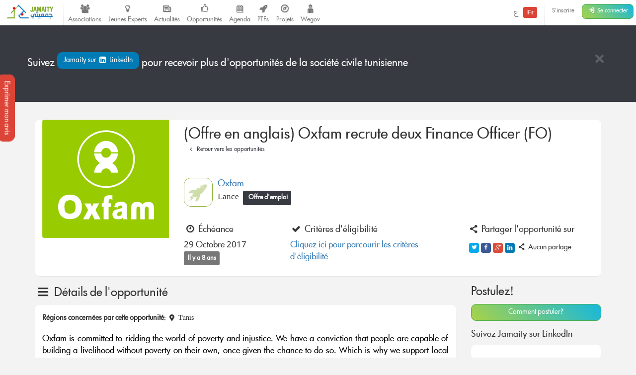

--- FILE ---
content_type: text/html; charset=UTF-8
request_url: https://jamaity.org/opportunity/oxfam-deux-finance-officer-fo/
body_size: 10850
content:
 <!DOCTYPE html> <html xmlns="http://www.w3.org/1999/xhtml" xmlns:og="http://ogp.me/ns#" xmlns:fb="http://www.facebook.com/2008/fbml" lang="fr_FR" > <head> <title> (Offre en anglais) Oxfam recrute deux Finance Officer (FO) &#8211; Jamaity </title> <meta charset="utf-8"> <meta http-equiv="X-UA-Compatible" content="IE=edge"> <meta name="viewport" content="width=device-width, initial-scale=1.0"> <meta property="twitter:account_id" content="15003744"/> <meta property="og:site_name" content="Jamaity"/> <meta property="title" content="(Offre en anglais) Oxfam recrute deux Finance Officer (FO)"/> <meta property="og:title" content="(Offre en anglais) Oxfam recrute deux Finance Officer (FO)"/> <meta property="og:url" content="https://jamaity.org/opportunity/oxfam-deux-finance-officer-fo/"/> <meta property="og:locale" content="fr_FR"/> <meta property="og:type" content="article"/> <meta property="og:image" content="https://jamaity.org/wp-content/uploads/2016/08/Oxfam_Logo.png"/> <meta name="twitter:card" content="summary_large_image" /> <meta name="twitter:site" content="@jamaity_tn" /> <meta name="twitter:via" content="jamaity_tn" /> <meta name="twitter:creator" content="@jamaity_tn" /> <meta name="twitter:title" content="(Offre en anglais) Oxfam recrute deux Finance Officer (FO)" /> <meta name="twitter:image" content="https://jamaity.org/wp-content/uploads/2016/08/Oxfam_Logo.png" /> <meta name="keywords" content="associations, tunisie, opportunités, projets, réseau, transition, arab spring" /> <meta name="date" content="1508278164" /> <meta name="standout" content="https://jamaity.org/opportunity/oxfam-deux-finance-officer-fo/" /> <meta property="fb:app_id" content="177657269267171"/> <meta property="fb:pages" content="239076232916848"/> <meta property="article:publisher" content="https://www.facebook.com/jamaity.org"/> <meta property="og:article:published_time" content="1508278164"/> <link rel="image_src" data-page-subject="true" href="https://jamaity.org/wp-content/uploads/2016/08/Oxfam_Logo.png"> <link rel="canonical" data-page-subject="true" href="https://jamaity.org/opportunity/oxfam-deux-finance-officer-fo/"> <meta content="#f37822" name="msapplication-TileColor"> <meta content="https://jamaity.org/wp-content/themes/wp-jamaity-v2/static/img/defaults/mstile-144x144.png" name="msapplication-TileImage"> <meta content="#ffffff" name="theme-color"> <script type="text/javascript">
		if (window.self !== window.top) {
			window.top.location.href = window.location.href;
		}
	</script> <link rel='dns-prefetch' href='//ajax.googleapis.com' /> <link rel='dns-prefetch' href='//s.w.org' /> <script type="text/javascript">
			window._wpemojiSettings = {"baseUrl":"https:\/\/s.w.org\/images\/core\/emoji\/13.0.1\/72x72\/","ext":".png","svgUrl":"https:\/\/s.w.org\/images\/core\/emoji\/13.0.1\/svg\/","svgExt":".svg","source":{"concatemoji":"https:\/\/jamaity.org\/wp-includes\/js\/wp-emoji-release.min.js?ver=5.6"}};
			!function(e,a,t){var r,n,o,i,p=a.createElement("canvas"),s=p.getContext&&p.getContext("2d");function c(e,t){var a=String.fromCharCode;s.clearRect(0,0,p.width,p.height),s.fillText(a.apply(this,e),0,0);var r=p.toDataURL();return s.clearRect(0,0,p.width,p.height),s.fillText(a.apply(this,t),0,0),r===p.toDataURL()}function l(e){if(!s||!s.fillText)return!1;switch(s.textBaseline="top",s.font="600 32px Arial",e){case"flag":return!c([127987,65039,8205,9895,65039],[127987,65039,8203,9895,65039])&&(!c([55356,56826,55356,56819],[55356,56826,8203,55356,56819])&&!c([55356,57332,56128,56423,56128,56418,56128,56421,56128,56430,56128,56423,56128,56447],[55356,57332,8203,56128,56423,8203,56128,56418,8203,56128,56421,8203,56128,56430,8203,56128,56423,8203,56128,56447]));case"emoji":return!c([55357,56424,8205,55356,57212],[55357,56424,8203,55356,57212])}return!1}function d(e){var t=a.createElement("script");t.src=e,t.defer=t.type="text/javascript",a.getElementsByTagName("head")[0].appendChild(t)}for(i=Array("flag","emoji"),t.supports={everything:!0,everythingExceptFlag:!0},o=0;o<i.length;o++)t.supports[i[o]]=l(i[o]),t.supports.everything=t.supports.everything&&t.supports[i[o]],"flag"!==i[o]&&(t.supports.everythingExceptFlag=t.supports.everythingExceptFlag&&t.supports[i[o]]);t.supports.everythingExceptFlag=t.supports.everythingExceptFlag&&!t.supports.flag,t.DOMReady=!1,t.readyCallback=function(){t.DOMReady=!0},t.supports.everything||(n=function(){t.readyCallback()},a.addEventListener?(a.addEventListener("DOMContentLoaded",n,!1),e.addEventListener("load",n,!1)):(e.attachEvent("onload",n),a.attachEvent("onreadystatechange",function(){"complete"===a.readyState&&t.readyCallback()})),(r=t.source||{}).concatemoji?d(r.concatemoji):r.wpemoji&&r.twemoji&&(d(r.twemoji),d(r.wpemoji)))}(window,document,window._wpemojiSettings);
		</script> <style type="text/css">
img.wp-smiley,
img.emoji {
	display: inline !important;
	border: none !important;
	box-shadow: none !important;
	height: 1em !important;
	width: 1em !important;
	margin: 0 .07em !important;
	vertical-align: -0.1em !important;
	background: none !important;
	padding: 0 !important;
}
</style> <link rel='stylesheet' id='litespeed-cache-dummy-css' href='https://jamaity.org/wp-content/plugins/litespeed-cache/assets/css/litespeed-dummy.css?ver=5.6' type='text/css' media='all' /> <link rel='stylesheet' id='wp-block-library-css' href='https://jamaity.org/wp-includes/css/dist/block-library/style.min.css?ver=5.6' type='text/css' media='all' /> <link rel='stylesheet' id='ppress-frontend-css' href='https://jamaity.org/wp-content/plugins/wp-user-avatar/assets/css/frontend.min.css?ver=4.15.4' type='text/css' media='all' /> <link rel='stylesheet' id='ppress-flatpickr-css' href='https://jamaity.org/wp-content/plugins/wp-user-avatar/assets/flatpickr/flatpickr.min.css?ver=4.15.4' type='text/css' media='all' /> <link rel='stylesheet' id='ppress-select2-css' href='https://jamaity.org/wp-content/plugins/wp-user-avatar/assets/select2/select2.min.css?ver=5.6' type='text/css' media='all' /> <link rel='stylesheet' id='jmv2-css-css' href='https://jamaity.org/wp-content/themes/wp-jamaity-v2/static/css/style_v1.5.css?ver=5.6' type='text/css' media='all' /> <link rel='stylesheet' id='select2-css-css' href='https://jamaity.org/wp-content/themes/wp-jamaity-v2/static/css/select2.css?ver=5.6' type='text/css' media='all' /> <link rel='stylesheet' id='select2-bootstrap.css-css' href='https://jamaity.org/wp-content/themes/wp-jamaity-v2/static/css/select2-bootstrap.css?ver=5.6' type='text/css' media='all' /> <script type='text/javascript' src='https://ajax.googleapis.com/ajax/libs/jquery/1.11.1/jquery.min.js?ver=5.6' id='jquery-js'></script> <script type='text/javascript' src='https://jamaity.org/wp-content/plugins/wp-user-avatar/assets/flatpickr/flatpickr.min.js?ver=4.15.4' id='ppress-flatpickr-js'></script> <script type='text/javascript' src='https://jamaity.org/wp-content/plugins/wp-user-avatar/assets/select2/select2.min.js?ver=4.15.4' id='ppress-select2-js'></script> <link rel="canonical" href="https://jamaity.org/opportunity/oxfam-deux-finance-officer-fo/" /> <link rel="alternate" type="application/json+oembed" href="https://jamaity.org/wp-json/oembed/1.0/embed?url=https%3A%2F%2Fjamaity.org%2Fopportunity%2Foxfam-deux-finance-officer-fo%2F" /> <link rel="alternate" type="text/xml+oembed" href="https://jamaity.org/wp-json/oembed/1.0/embed?url=https%3A%2F%2Fjamaity.org%2Fopportunity%2Foxfam-deux-finance-officer-fo%2F&#038;format=xml" /> <link rel="apple-touch-icon" sizes="57x57" href="https://jamaity.org/wp-content/themes/wp-jamaity-v2/static/favicons/on-57x57.png" /><link rel="apple-touch-icon" sizes="60x60" href="https://jamaity.org/wp-content/themes/wp-jamaity-v2/static/favicons/on-60x60.png" /><link rel="apple-touch-icon" sizes="72x72" href="https://jamaity.org/wp-content/themes/wp-jamaity-v2/static/favicons/on-72x72.png" /><link rel="apple-touch-icon" sizes="76x76" href="https://jamaity.org/wp-content/themes/wp-jamaity-v2/static/favicons/on-76x76.png" /><link rel="apple-touch-icon" sizes="114x114" href="https://jamaity.org/wp-content/themes/wp-jamaity-v2/static/favicons/on-114x114.png" /><link rel="apple-touch-icon" sizes="120x120" href="https://jamaity.org/wp-content/themes/wp-jamaity-v2/static/favicons/on-120x120.png" /><link rel="apple-touch-icon" sizes="144x144" href="https://jamaity.org/wp-content/themes/wp-jamaity-v2/static/favicons/on-144x144.png" /><link rel="apple-touch-icon" sizes="152x152" href="https://jamaity.org/wp-content/themes/wp-jamaity-v2/static/favicons/on-152x152.png" /><link rel="apple-touch-icon" sizes="180x180" href="https://jamaity.org/wp-content/themes/wp-jamaity-v2/static/favicons/on-180x180.png" /><link rel="icon" type="image/png" sizes="192x192" href="https://jamaity.org/wp-content/themes/wp-jamaity-v2/static/favicons/on-192x192.png" /><link rel="icon" type="image/png" sizes="32x32" href="https://jamaity.org/wp-content/themes/wp-jamaity-v2/static/favicons/favicon-32x32.png" /><link rel="icon" type="image/png" sizes="96x96" href="https://jamaity.org/wp-content/themes/wp-jamaity-v2/static/favicons/favicon-96x96.png" /><link rel="icon" type="image/png" sizes="16x16" href="https://jamaity.org/wp-content/themes/wp-jamaity-v2/static/favicons/favicon-16x16.png" /></head> <body class="opportunity-template-default single single-opportunity postid-72255 chrome" itemscope="itemscope" itemtype="http://schema.org/WebPage"> <!--[if lt IE 8]> <div class="alert alert-warning"> You are using an <strong>outdated</strong> browser. Please <a href="http://browsehappy.com/">upgrade your browser</a> to improve your experience. </div> <![endif]--> <a href="#" class="feedback-btn btn" onclick="_gaq.push(['_trackEvent','PopFeedback','BetaV2Feedback',this.href]);" data-toggle="modal" data-target="#feedback">Exprimer mon avis</a> <div class="modal fade" id="feedback" tabindex="-1" role="dialog" aria-labelledby="feedbackTitle" aria-hidden="true"> <div class="modal-dialog "> <div class="modal-content"> <div class="modal-header"> <button type="button" class="close" data-dismiss="modal"><span aria-hidden="true">&times;</span><span class="sr-only">Fermer</span></button> <h4 class="modal-title" id="feedbackTitle"><span class="zicon-clipboard-2"></span>Votre avis nous intéresse </h4> </div> <div class="modal-body"> <form id="FeedbackForm" role="form"> <div class="form-error"></div> <div class="form-content"> <input type="hidden" name="datetime" id="datetime" value="16/01/2026 08:46:02"> <h3 class="h4">1 - À quel point la plateforme correspond à vos attentes?</h3> <div class="well"> <select class="form-control input-lg" id="expectations" name="expectations"> <option value="na">Notez sur une échelle de 1 à 5 (3 exclu)</option> <option value="1">1</option> <option value="2">2</option> <option value="4">4</option> <option value="5">5</option> </select> </div> <h3 class="h4">2 - La nouvelle plateforme par rapport à l'ancienne plateforme?</h3> <div class="well"> <div class="row"> <div class="col-xs-4"> <button type="button" class="btn btn-danger btn-radio btn-block active">Décevante</button> <input type="radio" name="evolution" value="negative" class="hidden" selected> </div> <div class="col-xs-4"> <button type="button" class="btn btn-warning btn-radio btn-block">Moyenne</button> <input type="radio" name="evolution" value="neutral" class="hidden"> </div> <div class="col-xs-4"> <button type="button" class="btn btn-success btn-radio btn-block">Géniale</button> <input type="radio" name="evolution" value="positive" class="hidden"> </div> </div> <hr class="invisiblebar half"> <p class="small text-muted text-center">Cliquez sur le bouton sous le sentiment que vous exprimez</p> </div> <h3 class="h4">3 - Avez-vous des améliorations à suggérer?</h3> <div class="well"> <textarea name="ameliorations" id="ameliorations" class="form-control" cols="30" rows="4" placeholder="Partagez quelques suggestions d'améliorations que vous souhaitez voir sur la plateforme Jamaity"></textarea> </div> <button type="submit" class="btn btn-success btn-radio btn-block">Envoyer mon avis</button> </div> </form> <hr> <p class="text-justify"> Nous nous appuyons toujours sur les retours de nos chers utilisateurs pour une amélioration continue de la plateforme Jamaity. Tous les avis comptent ! </p> <p class="text-justify text-info">Tous les avis sont collectés d'une manière anonyme pour permettre au plus grand nombre de s'exprimer librement (même si vous êtes connectés) </p> </div> </div> </div> </div> <nav class="navbar navbar-default navbar-static-top" role="navigation"> <div class="pull-right navbar-btn" style="display:block;margin-right:5px;"> <a href="https://jamaity.org/signup/?redirect=https%3A%2F%2Fjamaity.org%2Fopportunity%2Foxfam-deux-finance-officer-fo%2F" class="btn btn-link btn-sm hidden-xs" >S'inscrire</a> <a href="https://jamaity.org/login/?redirect=https%3A%2F%2Fjamaity.org%2Fopportunity%2Foxfam-deux-finance-officer-fo%2F" class="btn btn-success btn-sm"> <span class="zicon-login-2"></span> <span class="hidden-xs hidden-sm">Se connecter</span> </a> </div> <ul class="nav navbar-nav pull-right"> <li> <a href="?setLang=ar" style="line-height: 33px;" > <span class=""> ع </span> <span class="notif-bubble notif-bubble-on label"> Fr </span> </a> </li> <li class="vdivider hovernav"></li> </ul> <ul class="nav navbar-nav pull-left"> <li class="hidden-sm"> <a class="navbar-brand" href="https://jamaity.org/"> <img src="https://jamaity.org/wp-content/themes/wp-jamaity-v2/static/img/jamaity_logo.png" alt="Jamaity Logo"> </a> </li> <li class="visible-sm"> <a class="navbar-brand" href="https://jamaity.org/" > <img src="https://jamaity.org/wp-content/themes/wp-jamaity-v2/static/img/jamaity_brand_notext.png" alt="Jamaity Logo"> </a> </li> <li class="vdivider hovernav"></li> <li class="hidden-sm hidden-xs"> <a class="nav-modern-button color-hover-ngo" href="https://jamaity.org/associations/"> <span class="zicon-users"></span> <span class="text">Associations</span> </a> </li> <li class="hidden-sm hidden-xs"> <a class="nav-modern-button color-hover-project" title="Jeunes Experts" href="https://jamaity.org/experts/"> <span class="zicon-lightbulb"></span> <span class="text">Jeunes Experts</span> </a> </li> <li class="hidden-sm hidden-xs"> <a class="nav-modern-button color-hover-actu" href="https://jamaity.org/actu/"> <span class="zicon-newspaper-1"></span> <span class="text">Actualités</span> </a> </li> <li class="hidden-sm hidden-xs"> <a class="nav-modern-button color-hover-opportunity" href="https://jamaity.org/forsa/"> <span class="zicon-thumbs-up"></span> <span class="text">Opportunités</span> </a> </li> <li class="hidden-sm hidden-xs"> <a class="nav-modern-button color-hover-event" href="https://jamaity.org/agenda/"> <span class="zicon-calendar-6"></span> <span class="text">Agenda</span> </a> </li> <li class="hidden-sm hidden-xs"> <a class="nav-modern-button color-hover-ptf" href="https://jamaity.org/ptf/"> <span class="zicon-rocket"></span> <span class="text">PTFs</span> </a> </li> <li class="hidden-sm hidden-xs"> <a class="nav-modern-button color-hover-project" href="https://jamaity.org/projets/"> <span class="zicon-compass-2"></span> <span class="text">Projets</span> </a> </li> <li class="hidden-sm hidden-xs"> <a class="nav-modern-button color-hover-project" href="https://jamaity.org/wegov"> <span class="zicon-child"></span> <span class="text">Wegov</span> </a> </li> </ul> </nav> <script type="text/javascript">
jQuery(document).on('click', '.mega-dropdown', function(e) {
	e.stopPropagation()
})
</script> <div class="jumbotron jumbotron-docked bg-opportunity alert-banner" role="alert" > <div class="container"> <hr class="invisiblebar half"> <button type="button" class="hideit close white" data-hide=".alert-banner" data-dismiss="alert" aria-label="Close"><span aria-hidden="true">&times;</span></button> <p class="white"> Suivez <a href="https://www.linkedin.com/groups/opportunités-Société-Civile-8273127" onclick="_gaq.push(['_trackEvent','SocialMedia','linkedin-group',this.href]);" target="_blank" class="btn bg-linkedin">Jamaity sur <span class="zicon-linkedin-3"></span> LinkedIn </a> pour recevoir plus d'opportunités de la société civile tunisienne </p> <hr class="invisiblebar half"> </div> </div> <hr class="invisiblebar"> <div class="container"> <div class="panel"> <div class="row row-eq-height no-margin no-padding"> <div class="col-md-3 col-xs-12 col-sm-12 no-margin no-padding hidden-sm hidden-xs"> <a href="#"> <img width="255" height="238" src="https://jamaity.org/wp-content/uploads/2016/08/Oxfam_Logo.png" class="img-responsive event-img-big center-block hidden-sm hidden-xs wp-post-image" alt="(Offre en anglais) Oxfam recrute deux Finance Officer (FO)" loading="lazy" title="(Offre en anglais) Oxfam recrute deux Finance Officer (FO)" /> </a> </div> <div class="col-md-9 col-xs-12 col-sm-12 no-margin no-padding"> <div class="btn-group panel-btn-group pull-right"> </div> <div class="panel-body"> <h1 class="h2">(Offre en anglais) Oxfam recrute deux Finance Officer (FO) <small> <a href="https://jamaity.org/forsa/" class="btn btn-xs color-opportunity"><span class="zicon-angle-left"></span> Retour vers les opportunités</a> </small> </h1> <hr class="invisiblebar"> <div class="media"> <div class="media-left"> <a href="https://jamaity.org/bailleur/oxfam/"> <img src="https://jamaity.org/wp-content/themes/wp-jamaity-v2/static/img/defaults/ptf_default.jpg" alt="(Offre en anglais) Oxfam recrute deux Finance Officer (FO)" class="media-object ptf-rounded img-rounded" style="height:58px;width:58px;"> </a> </div> <div class="media-body"> <h4 class="media-heading"> <a href="https://jamaity.org/bailleur/oxfam/"> Oxfam</a> </h4> Lance &nbsp;<span class="label bg-opportunity"> Offre d'emploi </span> </div> </div> <hr class="invisiblebar"> <div class="row clearfix"> <span class="label label-default"></span> <div class="col-md-3 col-sm-3 col-xs-12 no-margin"> <h2 class="h4"><span class="zicon-clock"></span> Échéance</h2> <p>29 Octobre 2017 <span class="label label-default">Il y a 8 ans</span> </p> </div> <div class="col-md-5 col-sm-5 col-xs-12 no-margin"> <h2 class="h4"><span class="zicon-ok"></span> Critères d'éligibilité</h2> <a href="#eligibility" onclick='_gaq.push(["_trackEvent","ViewCriteria","(Offre en anglais) Oxfam recrute deux Finance Officer (FO)",this.href]);' class="page-scroll">Cliquez ici pour parcourir les critères d'éligibilité</a> </div> <div class="col-md-4 col-sm-4 col-xs-12 no-margin"> <h2 class="h4"><span class="zicon-share"></span> Partager l'opportunité sur</h2> <ul class="jm-socialmedia jm-socialmedia-rounded jm-socialmedia-tiny "> <li><a target="_blank" onclick="_gaq.push(['_trackEvent','ShareOut','Twitter',this.href]);" href="http://twitter.com/share?original_referer=https%3A%2F%2Fjamaity.org%2Fopportunity%2Foxfam-deux-finance-officer-fo%2F&text=%28Offre+en+anglais%29+Oxfam+recrute+deux+Finance+Officer+%28FO%29" data-toggle="tooltip" class="bg-twitter" title="" data-original-title="Partager sur Twitter"><span class="zicon-twitter"></span></a></li> <li><a target="_blank" onclick="_gaq.push(['_trackEvent','ShareOut','Facebook',this.href]);" href="http://www.facebook.com/sharer.php?s=100&u=https%3A%2F%2Fjamaity.org%2Fopportunity%2Foxfam-deux-finance-officer-fo%2F&title=%28Offre+en+anglais%29+Oxfam+recrute+deux+Finance+Officer+%28FO%29&summary=&display=popup" data-toggle="tooltip" class="bg-facebook" title="" data-original-title="Partager sur Facebook"><span class="zicon-facebook-2"></span></a></li> <li><a target="_blank" onclick="_gaq.push(['_trackEvent','ShareOut','GooglePlus',this.href]);" href="https://plus.google.com/share?url=https%3A%2F%2Fjamaity.org%2Fopportunity%2Foxfam-deux-finance-officer-fo%2F" data-toggle="tooltip" class="bg-gplus" title="" data-original-title="Partager sur Google Plus"><span class="zicon-gplus"></span></a></li> <li><a target="_blank" onclick="_gaq.push(['_trackEvent','ShareOut','LinkedIn',this.href]);" href="http://www.linkedin.com/shareArticle?mini=true&url=https%3A%2F%2Fjamaity.org%2Fopportunity%2Foxfam-deux-finance-officer-fo%2F&title=%28Offre+en+anglais%29+Oxfam+recrute+deux+Finance+Officer+%28FO%29&summary=" data-toggle="tooltip" class="bg-linkedin" title="" data-original-title="Partager sur linkedin"><span class="zicon-linkedin"></span></a></li> <li> <h4 class="h5 text-muted"><span class="zicon-share"></span> Aucun partage </h4> </li> </ul> </div> </div> </div> </div> </div> </div> <div class="row"> <div class="col-md-9"> <section id="details"> <h2 class="h3"><span class="zicon-menu"></span> Détails de l'opportunité</h2> <div class="panel"> <div class="panel-body"> <small> <strong>Régions concernées par cette opportunité:</strong> <span class="zicon-location-5"></span> Tunis </a> </small> <br> <hr class="invisiblebar half" /> <div class='text-preview'><p style="text-align: justify"><span style="color: #000000">Oxfam is committed to ridding the world of poverty and injustice. We have a conviction that people are capable of building a livelihood without poverty on their own, once given the chance to do so. Which is why we support local projects in developing countries, why we lobby governments and companies to take into account the interests of the poorest people, and why we campaign to involve citizens in our work. We work together with other Oxfam affiliates to increase our impact on development and humanitarian work.</span></p> <p style="text-align: justify"><span style="color: #000000">Oxfam’s vision for Tunisia is that citizens, especially women and youth, are active to reduce gender and socio-economic inequalities in a framework of rule of law and an accountable state. The strategy focuses on gender justice, governance of socio-economic policies and civil society space.</span><br /> <span style="color: #000000">For the start of its new project,<strong> Oxfam is looking for 2 Finance Officer (FO)</strong></span></p> <h3><span style="color: #99cc00">Objectives of the position</span></h3> <p>To provide for the financial aspects of the country portfolios, the implementation and monitoring of the financial aspects of the assigned Special Projects, the management of the financial risks and opportunities, and to provide for the appraisal and analysis of the necessary financial aspects of proposals and reports for back-donors.</p> <h3><span style="color: #99cc00">Post Conditions</span></h3> <ul> <li><span style="color: #000000"><strong><span style="color: #008000">Type of contract:</span></strong> Fixed term contract</span></li> <li><span style="color: #000000"><strong><span style="color: #008000">Contract Duration:</span> </strong>One year (renewable depending on staff performance and project funding)</span></li> <li><span style="color: #000000"><strong><span style="color: #008000">Working hours:</span> </strong>Full time (40hours/week)</span></li> <li><span style="color: #000000"><strong><span style="color: #008000">Location:</span></strong> Based in Tunis</span></li> <li><span style="color: #000000"><strong><span style="color: #008000">Reporting to:</span></strong> Business Support Manager</span></li> <li><span style="color: #000000"><strong><span style="color: #008000">Salary & Conditions:</span></strong> According to Oxfam Salary scale and HR policy and conditions in Tunisia</span></li> <li><span style="color: #000000"><strong><span style="color: #008000">Starting date:</span> </strong>15th November 2017</span></li> </ul> <h3><span style="color: #99cc00">Main tasks of the position</span></h3> <ul> <li>Manage the budget and activity costs budget for specific projects and contribute to project work, ensuring adherence to donor requirements and audits.</li> <li>Provide financial oversight and monitoring to partners in line with Oxfam, donor requirements.</li> <li>Handling finance related queries regarding external Donors and related projects.</li> <li>Communicate with various partners; ensure receipt of timely financial and progress reports & ensures donor compliance and eligibility of expenses.</li> <li>Take pro-active measures to ensure this.</li> <li>Check and appraise the financial and audit reports of partners; communicate on the findings with the Project Coordinator and partners, and where necessary make proposals for follow-up.</li> <li>Together with the Project Coordinator, check and appraise the organizational structure, the (Financial administrative) capacity and the management systems of the counterparts. If necessary, make proposals to counterparts and/or work out ideas for their improvement and strengthening.</li> <li>Provide capacity building support to partner organizations and finance staff of country offices where required.</li> <li>Draw up the budget for project proposals on the basis of the intended project activities.</li> <li>When a project is approved: prepare the financial management reports in line with the standards of the back-donors, including an analysis, and submit them to the project leader for his/her approval.</li> </ul> </div><a href='#' class='expand-text text-center hidden' onclick='_gaq.push(["_trackEvent","ViewMore","(Offre en anglais) Oxfam recrute deux Finance Officer (FO)",this.href]);' data-minus='Voir moins' data-plus='Voir plus' data-minus='Voir moins' ><span class='txt'>Voir plus</span> <span class='ico zicon-angle-down'></span></a> </div> </div> </section> <section id="eligibility"> <h2 class="h3"><span class="zicon-ok"></span> Critères d'éligibilité</h2> <ul class="list-group"> <li class="list-group-item"><span class="zicon-ok color-opportunity"></span> Bachelor degree in Finance or related degree</li> <li class="list-group-item"><span class="zicon-ok color-opportunity"></span> At least five years experience in similar functions</li> <li class="list-group-item"><span class="zicon-ok color-opportunity"></span> Computer literacy, especially Excel and Advance Excel</li> <li class="list-group-item"><span class="zicon-ok color-opportunity"></span> Excellent written and spoken French, Arabic and English</li> <li class="list-group-item"><span class="zicon-ok color-opportunity"></span> Excellent communication and interpersonal skills and proven ability to be flexible in demanding situations</li> <li class="list-group-item"><span class="zicon-ok color-opportunity"></span> Ability to work in a matrix work environment</li> <li class="list-group-item"><span class="zicon-ok color-opportunity"></span> Aptitude to learn quickly and to share learning with colleagues and partners</li> <li class="list-group-item"><span class="zicon-ok color-opportunity"></span> Ability to handle multiple priorities and to work under pressure and with tight deadlines</li> <li class="list-group-item"><span class="zicon-ok color-opportunity"></span> A team player, who works well in a multi-cultural environment, and communicates readily with colleagues and partners </li> <li class="list-group-item"><span class="zicon-ok color-opportunity"></span> High level of integrity and accountability</li> <li class="list-group-item"><span class="zicon-ok color-opportunity"></span> Commitment to Oxfam’s values and ways of working and to Oxfam's objectives to promote gender equity and diversity and the interests of marginalized people in all aspects of its actions</li> <li class="list-group-item"><span class="zicon-ok color-opportunity"></span> Experience in the development sector and in capacity building with partner organizations</li> </ul> </section> <section id="howtoapply"> <div class="panel bg-event"> <div class="panel-body"> <h2 class="h3 white">L'opportunité a expiré</h2> <p class="text-justify white"> Cette opportunité n'est malheureusement plus disponible sur Jamaity. Visitez régulièrement la rubrique opportunités pour ne plus en rater. </p> </div> </div> </section> </div> <div class="col-md-3"> <div class="hidden-sm hidden-xs"> <h3>Postulez!</h3> <a href="#howtoapply" class="page-scroll btn btn-block btn-success">Comment postuler?</a> <hr class="invisiblebar half"> </div> <h3 class="h4">Suivez Jamaity sur LinkedIn</h3> <div class="panel"> <div class="panel-body text-center"> <script src="//platform.linkedin.com/in.js" type="text/javascript"> lang:  fr_FR </script> <script type="IN/FollowCompany" data-id="5082240" data-counter="top"></script> </div> </div> <hr class="invisiblebar half"> <h3 class="h4">Obtenez Jamaity Mobile dès maintenant</h3> <a target="_blank" href="http://bit.ly/JMobileAndroid"><img src="https://jamaity.org/wp-content/themes/wp-jamaity-v2/static/img/jamaity-mobile-promo.png" class="img-rounded img-responsive" alt="Jamaity Mobile Promo"></a> <hr class="invisiblebar half"> <p class="text-muted small"> <span class="label label-default">Offre d'emploi</span> Publié sur Jamaity le 17 octobre 2017 </p> <hr class="invisiblebar half"> <p>Découvrez encore plus d'opportunités sur Jamaity en <a href="https://jamaity.org/forsa/?from=context_single">cliquant sur ce lien.</a> </p> </div> </div> </div> <div class="container"> <p class="text-center"> <small class="text-muted"> </small> </p> <hr class="invisiblebar half"> <ol class="breadcrumb"><span itemscope itemtype="http://data-vocabulary.org/Breadcrumb"> <a href="https://jamaity.org" itemprop="url"> <span itemprop="title">Accueil</span> </a> </span> <span class="zicon-right-open-1 "></span><span itemscope itemtype="http://data-vocabulary.org/Breadcrumb"> <a href="https://jamaity.org/forsa/" itemprop="url" title="Opportunités par et pour la société civile tunisienne"> <span itemprop="title">Opportunités</span> </a> </span> <span class="zicon-right-open-1 "></span><span itemscope itemtype="http://data-vocabulary.org/Breadcrumb"><span itemprop="title"> <a href="https://jamaity.org/opportunity/oxfam-deux-finance-officer-fo/" itemprop="url">(Offre en anglais) Oxfam recrute deux Finance Officer (FO)</a></span></span></ol> <hr class="invisiblebar half"> </div> <nav class="float-nav border-jamaity closed visible-sm visible-xs" itemscope="itemscope" itemtype="http://schema.org/SiteNavigationElement" role="navigation" data-spy="affix" data-offset-top="125" > <ul> <li> <a onclick="_gaq.push(['_trackEvent','EditPTF','',this.href]);" href="https://jamaity.org/associations/"><span class="zicon-users color-ngo hover-ngo border-ngo icon-circle icon-circle-lg"></span></a> </li> <li> <a onclick="_gaq.push(['_trackEvent','EditPTF','',this.href]);" href="https://jamaity.org/ptf/"><span class="zicon-rocket color-ptf hover-ptf border-ptf icon-circle icon-circle-lg"></span></a> </li> <li> <a title="" onclick="_gaq.push(['_trackEvent','EditPTF','',this.href]);" href="https://jamaity.org/forsa/"><span class="zicon-thumbs-up hover-opportunity color-opportunity border-opportunity icon-circle icon-circle-lg"></span></a> </li> <li> <a title="Actualité Associative" onclick="_gaq.push(['_trackEvent','From','footer-actu',this.href]);" href="https://jamaity.org/actu/"><span class="zicon-newspaper-1 hover-actu color-actu border-actu icon-circle icon-circle-lg"></span></a> </li> <li> <a title="Projets" onclick="_gaq.push(['_trackEvent','From','footer-projets',this.href]);" href="https://jamaity.org/projets/"><span class="zicon-compass-2 hover-project color-project border-project icon-circle icon-circle-lg"></span></a> </li> <li> <a title="Agenda" onclick="_gaq.push(['_trackEvent','From','footer-agenda',this.href]);" href="https://jamaity.org/agenda/"><span class="zicon-calendar hover-event color-event border-event icon-circle icon-circle-lg"></span></a> </li> <li> <a title="Centre de ressources" onclick="_gaq.push(['_trackEvent','From','footer-publication',this.href]);" href="https://jamaity.org/resource-center/"><span class="zicon-folder-1 hover-ressource color-ressource border-ressource icon-circle icon-circle-lg"></span></a> </li> <li> <a title="Lexique de la société civile" onclick="_gaq.push(['_trackEvent','From','footer-lexique',this.href]);" href="https://jamaity.org/lexique/"><span class="zicon-asterisk hover-lexique color-lexique border-lexique icon-circle icon-circle-lg"></span></a> </li> </ul> <a class="toggle" href="#"><span class="zicon-plus"></span></a> </nav> <footer role="contentinfo" itemscope="itemscope" itemtype="http://schema.org/WPFooter"> <div class="footer-top"> <div class="container"> <div class="row"> <div class="col-xs-6 col-md-9 bloc"> <h4><i class="zicon-flash icon-lg"></i> Accès rapide</h4> <div class="row"> <div class="col-md-4 col-sm-4 col-xs-12"> <a href="https://jamaity.org/explorer/"> <strong><span class="zicon-globe-3"></span> Explorer</strong> <p><small class="hidden-xs hidden-sm">Découvrez le meilleur de Jamaity concentré par thématiques / régions.</small></p> </a> </div> <div class="col-md-4 col-sm-4 col-xs-12"> <a href="https://jamaity.org/search/"> <strong><span class="zicon-search"></span> Rechercher</strong> <p><small class="hidden-xs hidden-sm">Recherchez ce dont vous avez besoin sur le moteur de recherche Jamaity.</small></p> </a> </div> <div class="col-md-4 col-sm-4 col-xs-12"> <a href="https://jamaity.org/contribuer/"> <strong><span class="zicon-publish"></span> Contribuer <span class="label bg-opportunity hidden-sm hidden-xs">Nouveau</span></strong> <p><small class="hidden-xs hidden-sm">Enrichissez le contenu de Jamaity avec ce que vous savez le mieux</small></p> </a> </div> </div> <div class="row"> <div class="col-md-4 col-sm-4 col-xs-12"> <a href="https://jamaity.org/resource-center/"> <strong><span class="zicon-folder-1"></span> Centre de ressources</strong> <p><small class="hidden-xs hidden-sm">Votre base de ressources en ligne de la société civile tunisienne.</small></p> </a> </div> <div class="col-md-4 col-sm-4 col-xs-12"> <a href="https://jamaity.org/relations-publiques/"> <strong><span class="zicon-megaphone"></span> Relations publiques</strong> <p><small class="hidden-xs hidden-sm">Découvrez les éléments relatifs aux relations publiques des associations en Tunisie</small></p> </a> </div> </div> </div> <div class="col-xs-6 col-md-3 bloc"> <h4><i class="zicon-globe icon-lg"></i> Rester connecté</h4> <a href="http://jamaity.info/" target="_blank"> <strong>En savoir plus sur Jamaity</strong> <p><small class="hidden-xs hidden-sm">Découvrez tout sur Jamaity, sa vision, son histoire... </small></p> </a> <a href="http://about.jamaity.org/questions/" target="_blank"> <strong>Foire aux Questions</strong> <p><small class="hidden-xs hidden-sm">On a répondu à la plupart de vos interrogations</small></p> </a> <a href="https://jamaity.org/contact/"> <strong>Dites Bonjour !</strong> <p><small class="hidden-xs hidden-sm">Contactez Jamaity, nous sommes à l'écoute </small></p> </a> <ul class="jm-socialmedia jm-socialmedia-rounded jm-socialmedia-tiny " itemscope itemtype="http://schema.org/Organization"> <li><h4>Suivez-nous sur </h4></li> <li><a itemprop="sameAs" target="_blank" href="https://twitter.com/jamaity_tn" onclick="_gaq.push(['_trackEvent','SocialMedia','twitter',this.href]);" data-toggle="tooltip" class="bg-twitter" title="" data-original-title="Nous suivre sur Twitter"><span class="zicon-twitter"></span></a></li> <li><a itemprop="sameAs" target="_blank" href="https://facebook.com/jamaity.org" onclick="_gaq.push(['_trackEvent','SocialMedia','facebook',this.href]);" data-toggle="tooltip" class="bg-facebook" title="" data-original-title="Devenir fan sur Facebook"><span class="zicon-facebook-2"></span></a></li> <li><a itemprop="sameAs" target="_blank" href="https://plus.google.com/+JamaityOrg_tn" onclick="_gaq.push(['_trackEvent','SocialMedia','gplus',this.href]);" data-toggle="tooltip" class="bg-gplus" title="" data-original-title="Nous suivre sur Google Plus"><span class="zicon-gplus"></span></a></li> <li><a itemprop="sameAs" target="_blank" href="https://www.linkedin.com/groups/opportunités-Société-Civile-8273127" onclick="_gaq.push(['_trackEvent','SocialMedia','linkedin',this.href]);" data-toggle="tooltip" class="bg-linkedin" title="" data-original-title="Nous suivre sur linkedin"><span class="zicon-linkedin"></span></a></li> <li><a itemprop="sameAs" target="_blank" href="https://soundcloud.com/jamaity" onclick="_gaq.push(['_trackEvent','SocialMedia','soundcloud',this.href]);" data-toggle="tooltip" class="bg-soundcloud" title="" data-original-title="Nous suivre sur Soundcloud"><span class="zicon-soundcloud"></span></a></li> </ul> </div> </div> </footer> <hr class="invisiblebar half"> <div class="container"> <div class="row"> <div class="col-lg-6 col-md-6 col-sm-6 col-xs-12"> <h4 style="display:inline-block;">Supporté par</h4> <a href="https://jamaity.org/bailleur/remdh/?from=footer" target="_blank" > <img src="https://jamaity.org/wp-content/themes/wp-jamaity-v2/static/img/remdh_logo_square.png" alt="Réseau Euromed Logo" style="height:95px; margin-right:10px;"> </a> <a href="https://jamaity.org/bailleur/union-europeenne/?from=footer" target="_blank" > <img src="https://jamaity.org/wp-content/themes/wp-jamaity-v2/static/img/ue_flag.jpg" alt="UE Logo" style="height:80px; margin-right:8px;margin-left:8px;"> </a> <hr class="invisiblebar visible-xs"> </div> <div class="col-lg-6 col-md-6 col-sm-6 col-xs-12"> <a href="https://jamaity.org/bailleur/le-fonds-europeen-pour-la-democratie-fedem/?from=footer" target="_blank" > <img src="https://jamaity.org/wp-content/themes/wp-jamaity-v2/static/img/eed_logo.png" alt="European Endowment for Democracy Logo" class="img-rounded pull-right"> </a> </div> </div> </div> <hr class="invisiblebar half"> </div> </div> <footer> <div class="container"> <div class="row"> <div class="col-lg-12"> <p>&copy; 2026 <a href="https://jamaity.org/">Jamaity</a></p> </div> </div> </div> </footer> <script type="text/javascript">

var _gaq = _gaq || [];
_gaq.push(['_setAccount', 'UA-51721277-1']);
_gaq.push(['_trackPageview']);

_gaq.push(['_trackEvent','Lang','fr_FR','all']);


_gaq.push(['_trackEvent','LoggedIn','no','guest']);


(function() {
	var ga = document.createElement('script'); ga.type = 'text/javascript'; ga.async = true;
	ga.src = ('https:' == document.location.protocol ? 'https://ssl' : 'http://www') + '.google-analytics.com/ga.js';
	var s = document.getElementsByTagName('script')[0]; s.parentNode.insertBefore(ga, s);
})();

</script> <script type='text/javascript' src='https://jamaity.org/wp-content/themes/wp-jamaity-v2/static/js/select2.min.js?ver=2' id='jm-select2-script-js'></script> <script type='text/javascript' src='https://jamaity.org/wp-content/themes/wp-jamaity-v2/static/js/select2_locale_fr.js?ver=2' id='jm-select2-lang-script-js'></script> <script type='text/javascript' id='ajax-queries-script-js-extra'>
/* <![CDATA[ */
var jm_ajax_queries_selector = {"ajaxurl":"https:\/\/jamaity.org\/wp-admin\/admin-ajax.php","label_ngo":"Association","label_ptf":"Partenaire Technique et Financier","label_event":"\u00c9v\u00e9nement","label_project":"Projets","label_opportunity":"Opportunit\u00e9s","query_security":"44aed7ec57"};
/* ]]> */
</script> <script type='text/javascript' src='https://jamaity.org/wp-content/themes/wp-jamaity-v2/static/jsmin/ajax-queries-script.js?ver=1.0' id='ajax-queries-script-js'></script> <script type='text/javascript' id='ppress-frontend-script-js-extra'>
/* <![CDATA[ */
var pp_ajax_form = {"ajaxurl":"https:\/\/jamaity.org\/wp-admin\/admin-ajax.php","confirm_delete":"Are you sure?","deleting_text":"Deleting...","deleting_error":"An error occurred. Please try again.","nonce":"4bf8f14481","disable_ajax_form":"false","is_checkout":"0","is_checkout_tax_enabled":"0"};
/* ]]> */
</script> <script type='text/javascript' src='https://jamaity.org/wp-content/plugins/wp-user-avatar/assets/js/frontend.min.js?ver=4.15.4' id='ppress-frontend-script-js'></script> <script type='text/javascript' src='https://jamaity.org/wp-content/themes/wp-jamaity-v2/static/js/imagesloaded.pkgd.min.js?ver=3.2.0' id='image-loaded-js'></script> <script type='text/javascript' src='https://jamaity.org/wp-content/themes/wp-jamaity-v2/static/js/masonry.pkgd.min.js?ver=3.3.2' id='masonryjs-js'></script> <script type='text/javascript' src='https://jamaity.org/wp-content/themes/wp-jamaity-v2/static/js/modernizr-2.6.2.min.js?ver=2.6.2' id='modernizr-js'></script> <script type='text/javascript' src='https://jamaity.org/wp-content/themes/wp-jamaity-v2/static/js/modernizr.custom.js?ver=2' id='modernizr-custom-for-3D-js'></script> <script type='text/javascript' src='https://jamaity.org/wp-content/themes/wp-jamaity-v2/static/jsmin/html5shiv.min.js?ver=2' id='html5shiv.js-js'></script> <script type='text/javascript' src='https://jamaity.org/wp-includes/js/jquery/ui/effect.min.js?ver=1.12.1' id='jquery-effects-core-js'></script> <script type='text/javascript' src='https://jamaity.org/wp-content/themes/wp-jamaity-v2/static/jsmin/bootstrap.min.js?ver=3.3.6' id='bootstrap-min-js-js'></script> <script type='text/javascript' src='https://jamaity.org/wp-content/themes/wp-jamaity-v2/static/js/init.js?ver=2' id='init-js-js'></script> <script type='text/javascript' id='feedback-js-js-extra'>
/* <![CDATA[ */
var gsfields = {"datetime":"entry.587786272","expectations":"entry.1256944461","evolution":"entry.332972551","ameliorations":"entry.1845475398"};
var gsform = "https:\/\/docs.google.com\/forms\/d\/1y9YnpYFdrAynOZXtqTUWUjmIC5ny9b61gg37CJvQazk\/formResponse";
/* ]]> */
</script> <script type='text/javascript' src='https://jamaity.org/wp-content/themes/wp-jamaity-v2/static/jsmin/feedback.min.js?ver=1' id='feedback-js-js'></script> <script type='text/javascript' src='https://jamaity.org/wp-includes/js/wp-embed.min.js?ver=5.6' id='wp-embed-js'></script> </body> </html> <!-- Cache Enabler by KeyCDN @ Fri, 16 Jan 2026 08:46:02 GMT (https-index.html) -->